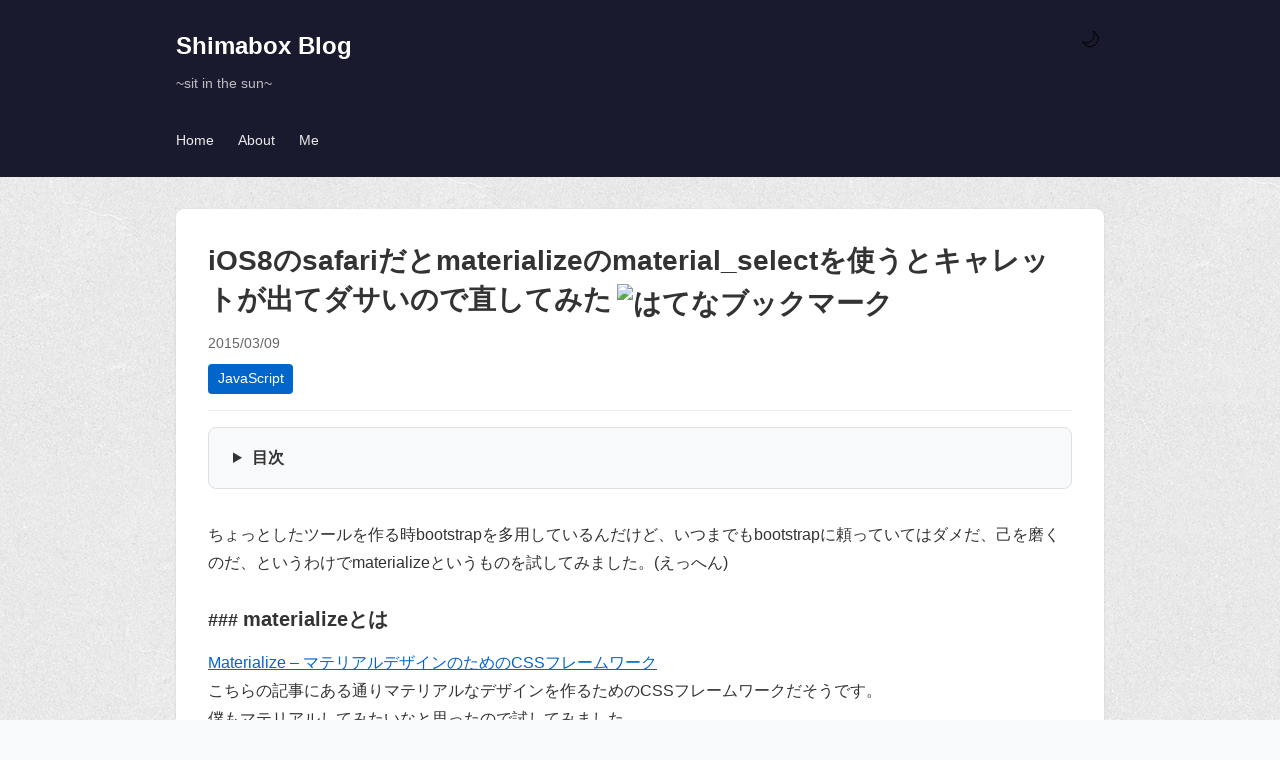

--- FILE ---
content_type: text/html; charset=UTF-8
request_url: https://blog.shimabox.net/2015/03/09/ios8-safari-materialize-material_select-caret/
body_size: 6619
content:
<html lang="ja"><head><meta charset="UTF-8"/><meta name="viewport" content="width=device-width, initial-scale=1.0"/><title>iOS8のsafariだとmaterializeのmaterial_selectを使うとキャレットが出てダサいので直してみた | Shimabox Blog</title><meta property="og:title" content="iOS8のsafariだとmaterializeのmaterial_selectを使うとキャレットが出てダサいので直してみた | Shimabox Blog"/><meta property="og:type" content="article"/><meta property="og:url" content="https://blog.shimabox.net/2015/03/09/ios8-safari-materialize-material_select-caret/"/><meta property="og:image" content="https://blog.shimabox.net/ogp/ios8-safari-materialize-material_select-caret.png"/><meta property="og:site_name" content="Shimabox Blog"/><meta property="og:description" content="ちょっとしたツールを作る時bootstrapを多用しているんだけど、いつまでもbootstrapに頼っていてはダメだ、己を磨くのだ、というわけでmaterializeというものを試してみました。(えっ…"/><meta name="twitter:card" content="summary_large_image"/><meta name="twitter:title" content="iOS8のsafariだとmaterializeのmaterial_selectを使うとキャレットが出てダサいので直してみた | Shimabox Blog"/><meta name="twitter:image" content="https://blog.shimabox.net/ogp/ios8-safari-materialize-material_select-caret.png"/><meta name="twitter:description" content="ちょっとしたツールを作る時bootstrapを多用しているんだけど、いつまでもbootstrapに頼っていてはダメだ、己を磨くのだ、というわけでmaterializeというものを試してみました。(えっ…"/><link rel="alternate" type="application/rss+xml" title="Shimabox Blog" href="https://blog.shimabox.net/feed/"/><link rel="stylesheet" href="/styles.css"/><link rel="stylesheet" href="https://cdnjs.cloudflare.com/ajax/libs/highlight.js/11.9.0/styles/github-dark.min.css"/><link rel="icon" href="/favicon.ico"/><script async="" src="https://pagead2.googlesyndication.com/pagead/js/adsbygoogle.js?client=ca-pub-2654175531722815" crossorigin="anonymous"></script><script>
            (function() {
              var savedTheme = localStorage.getItem('theme');
              var prefersDark = window.matchMedia('(prefers-color-scheme: dark)').matches;
              if (savedTheme === 'dark' || (!savedTheme && prefersDark)) {
                document.documentElement.setAttribute('data-theme', 'dark');
              }
            })();
            </script><script async="" src="https://platform.twitter.com/widgets.js" charset="utf-8"></script></head><body><header><div class="container"><div class="header-top"><div><h1><a href="/">Shimabox Blog</a></h1><p>~sit in the sun~</p></div><button type="button" class="theme-toggle" id="theme-toggle" aria-label="テーマ切り替え">🌙</button></div><nav><a href="/">Home</a><a href="/about/">About</a><a href="https://pinkary.com/@shimabox" target="_blank" rel="noopener">Me</a></nav></div></header><main class="container"><article><div class="post-header-detail"><div class="post-title-meta-detail"><h1>iOS8のsafariだとmaterializeのmaterial_selectを使うとキャレットが出てダサいので直してみた<img src="//b.hatena.ne.jp/entry/image/https://blog.shimabox.net/2015/03/09/ios8-safari-materialize-material_select-caret/" style="vertical-align:middle;margin:3px 0 0 5px;border:none;border-radius:0;" alt="はてなブックマーク"/></h1><div class="post-date"><time datetime="2015-03-09">2015/03/09</time></div></div></div><div class="post-tags"><a href="/category/JavaScript/" class="category-tag">JavaScript</a></div><div class="post-body"><nav class="toc"><details><summary>目次</summary><ul><ul><li><a href="#materializeとは">materializeとは</a></li><li><a href="#material_selectを使ってみたら">material_selectを使ってみたら？？？</a></li><li><a href="#ちょっと調べてみた">ちょっと調べてみた</a></li><li><a href="#ちょっとソースをいじってみる">ちょっとソースをいじってみる</a></li><li><a href="#試してみる">試してみる</a></li><li><a href="#ソース">ソース</a></li></ul></ul></details></nav><p>ちょっとしたツールを作る時bootstrapを多用しているんだけど、いつまでもbootstrapに頼っていてはダメだ、己を磨くのだ、というわけでmaterializeというものを試してみました。(えっへん)</p>
<h3 id="materializeとは">materializeとは</h3><p><a href="http://www.moongift.jp/2014/11/materialize-%E3%83%9E%E3%83%86%E3%83%AA%E3%82%A2%E3%83%AB%E3%83%87%E3%82%B6%E3%82%A4%E3%83%B3%E3%81%AE%E3%81%9F%E3%82%81%E3%81%AEcss%E3%83%95%E3%83%AC%E3%83%BC%E3%83%A0%E3%83%AF%E3%83%BC%E3%82%AF/">Materialize – マテリアルデザインのためのCSSフレームワーク  
</a><br>こちらの記事にある通りマテリアルなデザインを作るためのCSSフレームワークだそうです。<br>僕もマテリアルしてみたいなと思ったので試してみました。</p>
<h3 id="material_selectを使ってみたら">material_selectを使ってみたら？？？</h3><p>試してみると感覚的にbootstrapとそんな変わりないので深い所まで行かなければサクッと書ける感じ。<br>いやぁこれで俺もマテリアれるわ〜。<br>なんて思っていたのも束の間、セレクトボックスを無駄にカッコ良くしてくれる<code>material_select()</code>を使ってみると、、iOSのsafariでだけ(かは分からないけど)セレクトボックスを選択するとキャレットが出てダサい。とにかくダサい。<br>※ しかも僕は実機でしか確認出来なかった<br>※ 実機はiPhone5、iOS8です</p>
<p>これをiPhoneのsafariで見て頂きたいのですが、<br><a href="http://shimabox.net/sample/materialize-material_select/index.html">material_selectのテスト</a><br>ほらダサい。<br>ちなみに、本家の<a href="http://materializecss.com/forms.html">http://materializecss.com/forms.html</a>も同様。※Selectの所</p>
<p>いやぁこれはマテリアれないかな〜。<br>って思いながらも、ちょっと調べてみた事を記しておきます。</p>
<p>尚、試してみたmaterializeのバージョンは<strong>0.95.3</strong>です。</p>
<h3 id="ちょっと調べてみた">ちょっと調べてみた</h3><p><code>material_select()</code>を使ったセレクトボックスのソースはこうなるようです。</p>
<pre><code class="language-html">&lt;div class=&quot;select-wrapper&quot;&gt;
  &lt;input type=&quot;text&quot; class=&quot;select-dropdown&quot; readonly=&quot;true&quot; data-activates=&quot;select-options-c2f63bb2-881f-07be-6d17-2c03d94d7931&quot; value=&quot;あれ&quot;&gt;
  &lt;i class=&quot;mdi-navigation-arrow-drop-down active&quot;&gt;&lt;/i&gt;
  &lt;select name=&quot;&quot; id=&quot;sample&quot; class=&quot;initialized&quot;&gt;
    &lt;option value=&quot;a&quot; selected=&quot;&quot;&gt;あれ&lt;/option&gt;
    &lt;option value=&quot;b&quot;&gt;iOSのsafariで&lt;/option&gt;
    &lt;option value=&quot;c&quot;&gt;キャレットが&lt;/option&gt;
    &lt;option value=&quot;d&quot;&gt;でてい&lt;/option&gt;
    &lt;option value=&quot;e&quot;&gt;るんでないかい？&lt;/option&gt;
  &lt;/select
&lt;/div&gt;</code></pre><p>なるほど、テキストボックスが作られて、それが表示されるみたいです。<br>で、セレクトボックスの裏に出てくるキャレットはこいつにフォーカスがあたっているのでしょう。<br>だって<code>readonly=&quot;true&quot;</code>してるもん (要素を読み取り専用にする)。<br>多分、作者もそれを意識(テキストボックスにフォーカスが当たらないように)しているんだと思う。</p>
<p>試しに以下の様に書いた</p>
<pre><code class="language-html">&lt;input type=&quot;text&quot; readonly=&quot;true&quot; value=&quot;&quot;&gt;</code></pre><p>テキストボックスは選択もされないしキャレットも出ない。<br>※ iOSのsafariでも</p>
<p>でもなんで今回の場合、キャレットが出るんかなぁ。<br>なんかフォーカスが当たっちゃっているっぽい。</p>
<p>もうちょっと調べてみると<code>readonly=&quot;true&quot;</code>した要素に対して<code>onFocus=&quot;this.blur()&quot;</code>するとフォーカスも当たらないらしい。</p>
<h4>ちょっとソースを見てみる</h4><p>この辺り試してみようかなぁという事で、ソースを見てみる。</p>
<p>materialize.jsの2405行目らへんで</p>
<pre><code class="language-javascript">$.fn.material_select = function (callback) {</code></pre><p>material_select()は定義されている。</p>
<p>そして2460行目らへんで</p>
<pre><code class="language-javascript">$newSelect.on(&#039;focus&#039;, function(){
  $(this).trigger(&#039;open&#039;);
  label = $(this).val();
  selectedOption = options.find(&#039;li&#039;).filter(function() {
    return $(this).text().toLowerCase() === label.toLowerCase();
  })[0];
  activateOption(options, selectedOption);
});

$newSelect.on(&#039;blur&#039;, function(){
  $(this).trigger(&#039;close&#039;);
});</code></pre><p>focusとblurのイベントをリッスンしてゴニョゴニョしている。<br>ちょっとこの辺を修正したら、試せそう。</p>
<h3 id="ちょっとソースをいじってみる">ちょっとソースをいじってみる</h3><p>というわけでソースを弄ってみましたよ。</p>
<pre><code class="language-javascript">$newSelect.on(&#039;focus&#039;, function(){
  $(this).trigger(&#039;open&#039;);
  label = $(this).val();
  selectedOption = options.find(&#039;li&#039;).filter(function() {
    return $(this).text().toLowerCase() === label.toLowerCase();
  })[0];
  activateOption(options, selectedOption);
  this.blur(); // フォーカスを外す
});

// blurでは何もしない
// $newSelect.on(&#039;blur&#039;, function(){
//   $(this).trigger(&#039;close&#039;);
// });</code></pre><p>こんな感じで<code>focus</code>の中で<code>blur</code>を呼ぶようにして、blurでは何もしないようにします。</p>
<p>ただしこのままだと、セレクトボックスが閉じなくなっちゃうので(<code>$(this).trigger(&#39;close&#39;)</code>でcloseイベントを呼んでないからね)、他の箇所も修正します。2432行目らへんです。</p>
<pre><code class="language-javascript">options.find(&#039;li&#039;).each(function (i) {
  var $curr_select = $select;
  $(this).click(function () {
    // Check if option element is disabled
    if (!$(this).hasClass(&#039;disabled&#039;)) {
      $curr_select.find(&#039;option&#039;).eq(i).prop(&#039;selected&#039;, true);
      // Trigger onchange() event
      $curr_select.trigger(&#039;change&#039;);
      $curr_select.siblings(&#039;input.select-dropdown&#039;).val($(this).text());
      $(&#039;.select-dropdown&#039;).trigger(&#039;close&#039;); // ここでcloseイベントをtrigger
      if (typeof callback !== &#039;undefined&#039;) callback();
    }
  });
});</code></pre><p>こんな感じ。</p>
<h3 id="試してみる">試してみる</h3><p><a href="http://shimabox.net/sample/materialize-material_select/index_2.html">material_selectのテスト2</a></p>
<p>むむっ。ムムムッ。成功っぽい。</p>
<p>他にもやり方はあると思うけど、とりあえずこんな感じでやってみたらキャレットが出なくなりました。</p>
<h3 id="ソース">ソース</h3><p>修正したソースはこちら。</p>
<ul>
<li><a href="http://shimabox.net/sample/materialize-material_select/assets/materialize/modify-js/materialize.min.js">圧縮版</a></li>
<li><a href="http://shimabox.net/sample/materialize-material_select/assets/materialize/modify-js/materialize.js">非圧縮版</a></li>
</ul>
<p>参考程度にどうぞです。</p>
</div><div class="share-buttons"><span class="share-text">📢 よろしければシェアお願いします</span><div class="share-buttons-list"><a href="https://x.com/intent/tweet?url=https%3A%2F%2Fblog.shimabox.net%2F2015%2F03%2F09%2Fios8-safari-materialize-material_select-caret%2F&amp;text=iOS8%E3%81%AEsafari%E3%81%A0%E3%81%A8materialize%E3%81%AEmaterial_select%E3%82%92%E4%BD%BF%E3%81%86%E3%81%A8%E3%82%AD%E3%83%A3%E3%83%AC%E3%83%83%E3%83%88%E3%81%8C%E5%87%BA%E3%81%A6%E3%83%80%E3%82%B5%E3%81%84%E3%81%AE%E3%81%A7%E7%9B%B4%E3%81%97%E3%81%A6%E3%81%BF%E3%81%9F" class="share-button share-x" target="_blank" rel="noopener noreferrer" aria-label="Xでシェア"><svg viewBox="0 0 24 24" width="18" height="18" fill="currentColor" role="img" aria-label="X"><path d="M18.244 2.25h3.308l-7.227 8.26 8.502 11.24H16.17l-5.214-6.817L4.99 21.75H1.68l7.73-8.835L1.254 2.25H8.08l4.713 6.231zm-1.161 17.52h1.833L7.084 4.126H5.117z"></path></svg></a><a href="https://b.hatena.ne.jp/entry/https://blog.shimabox.net/2015/03/09/ios8-safari-materialize-material_select-caret/" class="share-button share-hatena" target="_blank" rel="noopener noreferrer" aria-label="はてなブックマークに追加"><span class="hatena-icon">B!</span></a><a href="https://curaq.app/share?url=https%3A%2F%2Fblog.shimabox.net%2F2015%2F03%2F09%2Fios8-safari-materialize-material_select-caret%2F" class="share-button share-curaq" target="_blank" rel="noopener noreferrer" aria-label="CuraQに保存"><span class="curaq-icon">CuraQ</span></a><button type="button" class="share-button copy-markdown-button" aria-label="記事のマークダウンをコピー"><svg viewBox="0 0 24 24" width="18" height="18" fill="none" stroke="currentColor" stroke-width="2" stroke-linecap="round" stroke-linejoin="round" role="img" aria-label="Copy"><rect x="9" y="9" width="13" height="13" rx="2" ry="2"></rect><path d="M5 15H4a2 2 0 0 1-2-2V4a2 2 0 0 1 2-2h9a2 2 0 0 1 2 2v1"></path></svg><span>記事のマークダウンをコピー</span></button></div><script type="text/plain" id="raw-markdown">ちょっとしたツールを作る時bootstrapを多用しているんだけど、いつまでもbootstrapに頼っていてはダメだ、己を磨くのだ、というわけでmaterializeというものを試してみました。(えっへん)

### materializeとは

[Materialize – マテリアルデザインのためのCSSフレームワーク  
](http://www.moongift.jp/2014/11/materialize-%E3%83%9E%E3%83%86%E3%83%AA%E3%82%A2%E3%83%AB%E3%83%87%E3%82%B6%E3%82%A4%E3%83%B3%E3%81%AE%E3%81%9F%E3%82%81%E3%81%AEcss%E3%83%95%E3%83%AC%E3%83%BC%E3%83%A0%E3%83%AF%E3%83%BC%E3%82%AF/)  
こちらの記事にある通りマテリアルなデザインを作るためのCSSフレームワークだそうです。  
僕もマテリアルしてみたいなと思ったので試してみました。

### material_selectを使ってみたら？？？

試してみると感覚的にbootstrapとそんな変わりないので深い所まで行かなければサクッと書ける感じ。  
いやぁこれで俺もマテリアれるわ〜。  
なんて思っていたのも束の間、セレクトボックスを無駄にカッコ良くしてくれる`material_select()`を使ってみると、、iOSのsafariでだけ(かは分からないけど)セレクトボックスを選択するとキャレットが出てダサい。とにかくダサい。  
※ しかも僕は実機でしか確認出来なかった  
※ 実機はiPhone5、iOS8です

これをiPhoneのsafariで見て頂きたいのですが、  
[material_selectのテスト](http://shimabox.net/sample/materialize-material_select/index.html)  
ほらダサい。  
ちなみに、本家の[http://materializecss.com/forms.html](http://materializecss.com/forms.html)も同様。※Selectの所

いやぁこれはマテリアれないかな〜。  
って思いながらも、ちょっと調べてみた事を記しておきます。

尚、試してみたmaterializeのバージョンは**0.95.3**です。

### ちょっと調べてみた

`material_select()`を使ったセレクトボックスのソースはこうなるようです。

```html
<div class="select-wrapper">
  <input type="text" class="select-dropdown" readonly="true" data-activates="select-options-c2f63bb2-881f-07be-6d17-2c03d94d7931" value="あれ">
  <i class="mdi-navigation-arrow-drop-down active"></i>
  <select name="" id="sample" class="initialized">
    <option value="a" selected="">あれ</option>
    <option value="b">iOSのsafariで</option>
    <option value="c">キャレットが</option>
    <option value="d">でてい</option>
    <option value="e">るんでないかい？</option>
  </select
</div>
```

なるほど、テキストボックスが作られて、それが表示されるみたいです。  
で、セレクトボックスの裏に出てくるキャレットはこいつにフォーカスがあたっているのでしょう。  
だって`readonly="true"`してるもん (要素を読み取り専用にする)。  
多分、作者もそれを意識(テキストボックスにフォーカスが当たらないように)しているんだと思う。

試しに以下の様に書いた

```html
<input type="text" readonly="true" value="">
```

テキストボックスは選択もされないしキャレットも出ない。  
※ iOSのsafariでも

でもなんで今回の場合、キャレットが出るんかなぁ。  
なんかフォーカスが当たっちゃっているっぽい。

もうちょっと調べてみると`readonly="true"`した要素に対して`onFocus="this.blur()"`するとフォーカスも当たらないらしい。

#### ちょっとソースを見てみる

この辺り試してみようかなぁという事で、ソースを見てみる。

materialize.jsの2405行目らへんで

```javascript
$.fn.material_select = function (callback) {
```

material_select()は定義されている。

そして2460行目らへんで

```javascript
$newSelect.on('focus', function(){
  $(this).trigger('open');
  label = $(this).val();
  selectedOption = options.find('li').filter(function() {
    return $(this).text().toLowerCase() === label.toLowerCase();
  })[0];
  activateOption(options, selectedOption);
});

$newSelect.on('blur', function(){
  $(this).trigger('close');
});
```

focusとblurのイベントをリッスンしてゴニョゴニョしている。  
ちょっとこの辺を修正したら、試せそう。

### ちょっとソースをいじってみる

というわけでソースを弄ってみましたよ。

```javascript
$newSelect.on('focus', function(){
  $(this).trigger('open');
  label = $(this).val();
  selectedOption = options.find('li').filter(function() {
    return $(this).text().toLowerCase() === label.toLowerCase();
  })[0];
  activateOption(options, selectedOption);
  this.blur(); // フォーカスを外す
});

// blurでは何もしない
// $newSelect.on('blur', function(){
//   $(this).trigger('close');
// });
```

こんな感じで`focus`の中で`blur`を呼ぶようにして、blurでは何もしないようにします。

ただしこのままだと、セレクトボックスが閉じなくなっちゃうので(`$(this).trigger('close')`でcloseイベントを呼んでないからね)、他の箇所も修正します。2432行目らへんです。

```javascript
options.find('li').each(function (i) {
  var $curr_select = $select;
  $(this).click(function () {
    // Check if option element is disabled
    if (!$(this).hasClass('disabled')) {
      $curr_select.find('option').eq(i).prop('selected', true);
      // Trigger onchange() event
      $curr_select.trigger('change');
      $curr_select.siblings('input.select-dropdown').val($(this).text());
      $('.select-dropdown').trigger('close'); // ここでcloseイベントをtrigger
      if (typeof callback !== 'undefined') callback();
    }
  });
});
```

こんな感じ。

### 試してみる

[material_selectのテスト2](http://shimabox.net/sample/materialize-material_select/index_2.html)

むむっ。ムムムッ。成功っぽい。

他にもやり方はあると思うけど、とりあえずこんな感じでやってみたらキャレットが出なくなりました。

### ソース

修正したソースはこちら。

- [圧縮版](http://shimabox.net/sample/materialize-material_select/assets/materialize/modify-js/materialize.min.js)
- [非圧縮版](http://shimabox.net/sample/materialize-material_select/assets/materialize/modify-js/materialize.js)

参考程度にどうぞです。</script><script>
                  (function() {
                    var btn = document.querySelector('.copy-markdown-button');
                    if (!btn) return;
                    btn.addEventListener('click', async function() {
                      try {
                        var el = document.getElementById('raw-markdown');
                        if (!el) throw new Error('Not found');
                        await navigator.clipboard.writeText(el.textContent);
                        this.classList.add('copied');
                        setTimeout(function() { btn.classList.remove('copied'); }, 2000);
                      } catch (e) {
                        alert('コピーに失敗しました');
                      }
                    });
                  })();
                </script></div><div class="ad-container"><span class="ad-label">スポンサーリンク</span><ins class="adsbygoogle" style="display:block; text-align:center;" data-ad-layout="in-article" data-ad-format="fluid" data-ad-client="ca-pub-2654175531722815" data-ad-slot="8387734097"></ins><script>(adsbygoogle = window.adsbygoogle || []).push({});</script></div></article><div class="back-link"><a href="/" onclick="history.back(); return false;">← 記事一覧に戻る</a></div></main><footer><div class="container"><a href="/about/">About</a><a href="/privacypolicy/">プライバシーポリシー</a><a href="/feed/">RSS</a><p style="margin-top: 1rem;">© 2026 Shimabox Blog</p></div></footer><script src="https://cdnjs.cloudflare.com/ajax/libs/highlight.js/11.9.0/highlight.min.js"></script><script>hljs.highlightAll();</script><script>
          // Theme toggle button
          (function() {
            const toggle = document.getElementById('theme-toggle');
            const html = document.documentElement;

            // Set initial icon
            if (html.getAttribute('data-theme') === 'dark') {
              toggle.textContent = '☀️';
            }

            toggle.addEventListener('click', () => {
              const isDark = html.getAttribute('data-theme') === 'dark';
              if (isDark) {
                html.removeAttribute('data-theme');
                toggle.textContent = '🌙';
                localStorage.setItem('theme', 'light');
              } else {
                html.setAttribute('data-theme', 'dark');
                toggle.textContent = '☀️';
                localStorage.setItem('theme', 'dark');
              }
            });
          })();

          // Lightbox
          (function() {
            const overlay = document.createElement('div');
            overlay.className = 'lightbox-overlay';
            overlay.innerHTML = '<span class="lightbox-close">&times;</span><img src="" alt="">';
            document.body.appendChild(overlay);

            const lightboxImg = overlay.querySelector('img');

            document.querySelectorAll('.post-thumbnail-detail img').forEach(img => {
              img.addEventListener('click', () => {
                lightboxImg.src = img.src;
                lightboxImg.alt = img.alt;
                overlay.classList.add('active');
                document.body.style.overflow = 'hidden';
              });
            });

            overlay.addEventListener('click', () => {
              overlay.classList.remove('active');
              document.body.style.overflow = '';
            });

            document.addEventListener('keydown', (e) => {
              if (e.key === 'Escape' && overlay.classList.contains('active')) {
                overlay.classList.remove('active');
                document.body.style.overflow = '';
              }
            });
          })();

          // Copy button
          document.querySelectorAll('pre').forEach(pre => {
            const btn = document.createElement('button');
            btn.textContent = 'Copy';
            btn.className = 'copy-btn';
            btn.onclick = () => {
              navigator.clipboard.writeText(pre.textContent);
              btn.textContent = 'Copied!';
              setTimeout(() => btn.textContent = 'Copy', 2000);
            };
            pre.style.position = 'relative';
            pre.appendChild(btn);
          });
        </script></body></html>

--- FILE ---
content_type: text/html; charset=utf-8
request_url: https://www.google.com/recaptcha/api2/aframe
body_size: 265
content:
<!DOCTYPE HTML><html><head><meta http-equiv="content-type" content="text/html; charset=UTF-8"></head><body><script nonce="Gyq41int8m_SxDxue3FohA">/** Anti-fraud and anti-abuse applications only. See google.com/recaptcha */ try{var clients={'sodar':'https://pagead2.googlesyndication.com/pagead/sodar?'};window.addEventListener("message",function(a){try{if(a.source===window.parent){var b=JSON.parse(a.data);var c=clients[b['id']];if(c){var d=document.createElement('img');d.src=c+b['params']+'&rc='+(localStorage.getItem("rc::a")?sessionStorage.getItem("rc::b"):"");window.document.body.appendChild(d);sessionStorage.setItem("rc::e",parseInt(sessionStorage.getItem("rc::e")||0)+1);localStorage.setItem("rc::h",'1768745106539');}}}catch(b){}});window.parent.postMessage("_grecaptcha_ready", "*");}catch(b){}</script></body></html>

--- FILE ---
content_type: text/css; charset=utf-8
request_url: https://blog.shimabox.net/styles.css
body_size: 3728
content:
:root {
  --bg-primary: #f8f9fa;
  --bg-secondary: #fff;
  --bg-header: #1a1a2e;
  --text-primary: #333;
  --text-secondary: #666;
  --text-link: #0066cc;
  --text-heading: #1a1a2e;
  --border-color: #e0e0e0;
  --border-light: #eee;
  --tag-bg: #e0e0e0;
  --tag-text: #333;
  --code-bg: #f0f0f0;
  --toc-bg: #f8f9fa;
  --table-header-bg: #f9fafb;
  --accent: #e94560;
}

[data-theme="dark"] {
  --bg-primary: #1a1a2e;
  --bg-secondary: #16213e;
  --bg-header: #0f0f1a;
  --text-primary: #e0e0e0;
  --text-secondary: #a0a0a0;
  --text-link: #6db3f2;
  --text-heading: #fff;
  --border-color: #333;
  --border-light: #333;
  --tag-bg: #333;
  --tag-text: #e0e0e0;
  --code-bg: #2d2d2d;
  --toc-bg: #16213e;
  --table-header-bg: #1e2a4a;
  --accent: #e94560;
}

* {
  box-sizing: border-box;
  margin: 0;
  padding: 0;
}

body {
  font-family: "Helvetica Neue",
    Arial,
    "Hiragino Kaku Gothic ProN",
    "Hiragino Sans",
    "Noto Sans JP",
    sans-serif;
  line-height: 1.8;
  color: var(--text-primary);
  background: var(--bg-primary) url('/images/background.png');
  background-attachment: fixed;
  transition: background-color 0.3s, color 0.3s;
  overflow-wrap: anywhere; /* 収まらない場合に折り返す */
  word-break: normal; /* 単語の分割はデフォルトに依存 */
  line-break: strict; /* 禁則処理を厳格に適用 */
  text-autospace: normal; /* 和文中の英数字に余白 */
}

[data-theme="dark"] body::before {
  content: "";
  position: fixed;
  top: 0;
  left: 0;
  width: 100%;
  height: 100%;
  background: rgba(26, 26, 46, 0.85);
  z-index: -1;
  pointer-events: none;
}

p {
  margin-bottom: 1rem;
}

.container {
  max-width: 960px;
  margin: 0 auto;
  padding: 0 1rem;
}

header {
  background: var(--bg-header);
  color: #fff;
  padding: 1.5rem 0;
  margin-bottom: 2rem;
}

header h1 {
  font-size: 1.5rem;
  font-weight: bold;
}

header h1 a {
  color: #fff;
  text-decoration: none;
}

header p {
  font-size: 0.875rem;
  color: rgba(255, 255, 255, 0.7);
  margin-top: 0.25rem;
}

nav {
  margin-top: 1rem;
}

nav a {
  color: rgba(255, 255, 255, 0.9);
  text-decoration: none;
  margin-right: 1.5rem;
  font-size: 0.9rem;
}

nav a:hover {
  color: #e94560;
}

main {
  min-height: calc(100vh - 200px);
}

article {
  background: var(--bg-secondary);
  padding: 2rem;
  border-radius: 8px;
  box-shadow: 0 1px 3px rgba(0, 0, 0, 0.1);
  margin-bottom: 2rem;
}

article h1 {
  font-size: 1.75rem;
  margin-bottom: 1rem;
  line-height: 1.4;
}

article h2 {
  font-size: 1.5rem;
  margin: 2rem 0 1rem;
}

article h2:before {
  content: '## ';
  font-size: 1em;
}

article h3 {
  font-size: 1.25rem;
  margin: 1.5rem 0 0.75rem;
}

article h3:before {
  content: '### ';
  font-size: 0.9em;
}

article h4 {
  font-size: 1.1rem;
  margin: 1rem 0 0.75rem;
}

article a {
  color: var(--text-link);
}

article img {
  max-width: 100%;
  height: auto;
  border: 1px solid var(--border-color);
  border-radius: 4px;
}

.post-header {
  display: flex;
  gap: 1.5rem;
  align-items: flex-start;
  margin-bottom: 0.75rem;
}

.post-thumbnail {
  flex-shrink: 0;
  width: 80px;
  height: 80px;
  padding-top: 0.4rem;
}

.post-thumbnail img {
  width: 100%;
  height: 100%;
  object-fit: cover;
  border: 1px solid var(--border-color);
  border-radius: 4px;
}

.post-title-meta {
  flex: 1;
}

.post-excerpt {
  margin-top: 1rem;
}

.post-date {
  color: var(--text-secondary);
  font-size: 0.9rem;
}

.post-tags {
  display: grid;
  grid-auto-flow: column;
  grid-auto-columns: max-content;
  gap: 0.5rem;
  overflow-x: auto;
  padding-bottom: 1rem;
  border-bottom: 1px solid var(--border-light);
  -webkit-overflow-scrolling: touch;
  scrollbar-width: none;
  -ms-overflow-style: none;
}

.post-tags::-webkit-scrollbar {
  display: none;
}

.category-tag {
  flex-shrink: 0;
  display: inline-block;
  background: #0066cc;
  color: #fff;
  padding: 0.2rem 0.6rem;
  border-radius: 4px;
  font-size: 0.85rem;
  text-decoration: none;
}

.category-tag:hover {
  background: rgba(0, 102, 204, 0.8);
}

.tag {
  flex-shrink: 0;
  background: var(--tag-bg);
  color: var(--tag-text);
  padding: 0.2rem 0.5rem;
  border-radius: 4px;
  font-size: 0.75rem;
}

.post-header-detail {
  display: flex;
  gap: 1.5rem;
  align-items: flex-start;
  margin-bottom: 0.5rem;
}

.post-thumbnail-detail {
  flex-shrink: 0;
  width: 120px;
  height: 120px;
  margin-bottom: 0.5rem;
  padding-top: 0.4rem;
}

.post-thumbnail-detail img {
  width: 100%;
  height: 100%;
  object-fit: cover;
  border: 1px solid var(--border-color);
  border-radius: 4px;
}

.post-title-meta-detail {
  flex: 1;
}

.post-title-meta-detail h1 {
  margin-bottom: 0.5rem;
}

.category-header {
  margin-bottom: 1.5rem;
}

.category-header h1 {
  font-size: 1.5rem;
  color: var(--text-heading);
}

.post-list {
  list-style: none;
}

.post-list li {
  background: var(--bg-secondary);
  padding: 1.5rem;
  border-radius: 8px;
  box-shadow: 0 1px 3px rgba(0, 0, 0, 0.1);
  margin-bottom: 1rem;
}

.post-list h2 {
  font-size: 1.25rem;
  margin-bottom: 0.5rem;
}

.post-list h2 a {
  color: var(--text-heading);
  text-decoration: none;
}

.post-list h2 a:hover {
  color: var(--accent);
}

.post-list .excerpt {
  color: var(--text-secondary);
  font-size: 0.95rem;
  margin-top: 0.75rem;
}

.pagination {
  display: flex;
  justify-content: center;
  align-items: center;
  gap: 2rem;
  margin-top: 3rem;
  padding: 1rem 0;
}

.pagination a {
  color: var(--text-link);
  text-decoration: none;
  margin-right: 0;
}

.pagination a:hover {
  text-decoration: underline;
}

.pagination .page-info {
  color: var(--text-secondary);
}

.pagination .disabled {
  color: var(--text-secondary);
  opacity: 0.5;
}

pre {
  border-radius: 8px;
  overflow-x: auto;
  margin: 1.5rem 0;
}

code {
  font-family: 'JetBrains Mono', 'Fira Code', Consolas, monospace;
  font-size: 1.1em;
}

:not(pre) > code {
  background: var(--code-bg);
  padding: 0.2rem;
  margin: 0 0.2rem;
  border-radius: 4px;
}

:not(pre) > code::before,
:not(pre) > code::after {
  content: '`';
  opacity: 0.8;
}

blockquote {
  border-left: 4px solid var(--border-color);
  padding-left: 1rem;
  margin: 1.5rem 0;
  color: var(--text-secondary);
  font-style: italic;
}

footer {
  background: var(--bg-header);
  color: rgba(255, 255, 255, 0.7);
  padding: 2rem 0;
  margin-top: 3rem;
  text-align: center;
  font-size: 0.875rem;
}

footer a {
  color: rgba(255, 255, 255, 0.9);
  text-decoration: none;
  margin: 0 0.75rem;
}

.back-link {
  margin-top: 2rem;
}

.back-link a {
  color: var(--text-secondary);
  text-decoration: none;
}

.back-link a:hover {
  color: var(--accent);
}

@media (max-width: 600px) {
  article {
    padding: 1.5rem;
  }

  article h1 {
    font-size: 1.5rem;
  }

  .post-list li {
    padding: 1rem;
  }
}

.code-block {
  background: #1e1e1e;
  color: #d4d4d4;
  border-radius: 8px;
  padding: 1rem;
  overflow-x: auto;
  margin: 1rem 0;
  font-size: 0.9rem;
}

.code-block code {
  font-family: 'JetBrains Mono', 'Fira Code', Consolas, monospace;
}

.code-block::before {
  content: attr(data-lang);
  display: block;
  color: #888;
  font-size: 0.75rem;
  margin-bottom: 0.5rem;
  text-transform: uppercase;
}

.toc {
  background: var(--toc-bg);
  border: 1px solid var(--border-color);
  border-radius: 8px;
  padding: 1rem 1.5rem;
  margin-top: 0;
  margin-bottom: 2rem;
}

.toc summary {
  font-weight: bold;
  font-size: 1rem;
  cursor: pointer;
  color: var(--text-primary);
}

.toc summary::-webkit-details-marker {
  margin-right: 0.5rem;
}

.toc ul {
  margin: 0.5rem 0 0 0;
  padding-left: 1.5rem;
  list-style: none;
}

.toc li {
  margin: 0.3rem 0;
  line-height: 1.5;
}

.toc li::before {
  content: "•";
  color: var(--text-secondary);
  margin-right: 0.5rem;
}

.toc a {
  color: var(--text-link);
  text-decoration: none;
}

.toc a:hover {
  text-decoration: underline;
}

.toc ul ul {
  margin-top: 0.3rem;
}

.read-more {
  margin-left: 0.5rem;
  color: var(--text-link);
  font-weight: 500;
}

.read-more:hover {
  text-decoration: underline;
}

.not-found {
  text-align: center;
  padding: 4rem 1rem;
}

.not-found h1 {
  font-size: 6rem;
  color: var(--accent);
  margin-bottom: 1rem;
}

.not-found p {
  font-size: 1.2rem;
  color: var(--text-secondary);
  margin-bottom: 2rem;
}

.not-found a {
  color: var(--text-link);
}

.post-body {
  padding-top: 1rem;
}

.post-body > h2:first-child {
  margin-top: 0;
}

.post-body ul,
.post-body ol {
  margin: 1.5rem 0;
  padding-left: 1.5rem;
}

.post-body ul {
  list-style: none;
}

.post-body ul li {
  position: relative;
  padding-left: 1rem;
  margin-bottom: 0.5rem;
  line-height: 1.8;
}

.post-body ul li::before {
  content: "";
  position: absolute;
  left: 0;
  top: 0.7rem;
  width: 6px;
  height: 6px;
  background: var(--text-primary);
  border-radius: 50%;
}

.post-body ol {
  list-style: decimal;
}

.post-body ol li {
  margin-bottom: 0.5rem;
  line-height: 1.8;
  padding-left: 0.5rem;
}

.post-body ul ul,
.post-body ol ol,
.post-body ul ol,
.post-body ol ul {
  margin: 0.5rem 0;
}

.post-body ul ul li::before {
  background: transparent;
  border: 1px solid var(--text-primary);
}

table {
  width: 100%;
  border-collapse: collapse;
  margin: 1.5rem 0;
  display: block;
  overflow-x: auto;
  white-space: nowrap;
}

th,
td {
  padding: 0.75rem 1rem;
  text-align: left;
  border-bottom: 1px solid var(--border-color);
}

th {
  background: var(--table-header-bg);
  font-weight: 600;
}

tr:hover {
  background: var(--table-header-bg);
}

.theme-toggle {
  background: none;
  border: none;
  cursor: pointer;
  font-size: 1.25rem;
  padding: 0.25rem;
  opacity: 0.8;
  transition: opacity 0.2s;
  outline: none;
  -webkit-tap-highlight-color: transparent;
}

.theme-toggle:hover {
  opacity: 1;
}

.theme-toggle:focus-visible {
  outline: 2px solid #e94560;
  outline-offset: 2px;
}

.header-top {
  display: flex;
  justify-content: space-between;
  align-items: flex-start;
}

.copy-btn {
  position: absolute;
  top: 0rem;
  right: 0rem;
  padding: 0.25rem 0.5rem;
  font-size: 0.75rem;
  background: rgba(55, 65, 81, 0.8);
  color: #e5e7eb;
  border: none;
  border-radius: 0 0 0 4px;
  cursor: pointer;
}

.copy-btn:hover {
  background: rgba(75, 85, 99, 0.9);
}

.embed-card {
  margin-bottom: 1rem;
}

.embed-youtube {
  max-width: 560px;
}

.embed-youtube iframe {
  width: 100%;
  aspect-ratio: 16 / 9;
  border: none;
}

.embed-github {
  max-width: 560px;
}

.embed-github a {
  display: block;
  padding: 1rem;
  background: var(--bg-secondary);
  border: 1px solid var(--border-light);
  border-radius: 8px;
  text-decoration: none;
  color: var(--text-primary);
  transition: border-color 0.2s;
}

.embed-github a:hover {
  border-color: var(--text-secondary);
}

.github-card-header {
  display: flex;
  align-items: center;
  gap: 0.5rem;
}

.github-card-header svg {
  flex-shrink: 0;
  color: var(--text-secondary);
}

.github-card-repo {
  font-weight: 600;
  color: var(--link-color);
}

.github-card-description {
  margin: 0.5rem 0 0;
  font-size: 0.9rem;
  color: var(--text-secondary);
  line-height: 1.4;
}

.github-card-meta {
  display: flex;
  gap: 1rem;
  margin-top: 0.5rem;
  font-size: 0.85rem;
  color: var(--text-secondary);
}

.github-card-language {
  display: flex;
  align-items: center;
  gap: 0.25rem;
}

.github-card-stars {
  color: var(--text-secondary);
}

/* Amazon card */
.embed-amazon {
  max-width: 560px;
}

.embed-amazon a {
  display: inline-flex;
  align-items: center;
  gap: 0.75rem;
  padding: 0.75rem 1rem;
  background: var(--bg-secondary);
  border: 1px solid var(--border-light);
  border-radius: 6px;
  text-decoration: none;
  color: var(--text-primary);
  transition: border-color 0.2s;
}

.embed-amazon a:hover {
  border-color: var(--text-secondary);
}

.amazon-icon {
  width: 16px;
  height: 16px;
  flex-shrink: 0;
}

.amazon-card-title {
  font-weight: 500;
  line-height: 1.4;
}

/* Share Buttons */
.share-buttons {
  display: flex;
  flex-direction: column;
  gap: 0.75rem;
  margin-top: 2rem;
  padding-top: 1.5rem;
  border-top: 1px solid var(--border-light);
}

.share-text {
  font-size: 1.1rem;
  font-weight: bold;
  color: var(--text-heading);
}

.share-buttons-list {
  display: grid;
  grid-auto-flow: column;
  grid-auto-columns: max-content;
  gap: 0.5rem;
}

.share-button {
  display: flex;
  align-items: center;
  justify-content: center;
  width: 36px;
  height: 36px;
  border-radius: 6px;
  text-decoration: none;
  transition: opacity 0.2s;
}

.share-button:hover {
  opacity: 0.8;
}

.share-x {
  background: #000;
  color: #fff;
}

.share-hatena {
  background: #00a4de;
  color: #fff;
}

.hatena-icon {
  font-weight: bold;
  font-size: 14px;
  font-family: Arial, sans-serif;
}

.share-curaq {
  background: #3c48db;
  color: #fff;
  width: auto;
  padding: 0 0.75rem;
}

.curaq-icon {
  font-weight: bold;
  font-size: 12px;
  font-family: Arial, sans-serif;
}

.copy-markdown-button {
  background: var(--bg-secondary);
  color: var(--text-primary);
  border: 1px solid var(--border-color);
  cursor: pointer;
  width: auto;
  padding: 0 0.75rem;
  gap: 0.4rem;
  font-size: 12px;
}

.copy-markdown-button span {
  display: none;
}

@media (min-width: 640px) {
  .copy-markdown-button span {
    display: inline;
  }
}

.copy-markdown-button:hover {
  background: var(--border-color);
}

.copy-markdown-button.copied {
  background: #28a745;
  color: #fff;
  border-color: #28a745;
}

/* AdSense */
.ad-container {
  margin: 2rem 0;
}

.ad-label {
  display: block;
  text-align: center;
  font-size: 0.85rem;
  color: var(--text-secondary);
  margin-bottom: 0.5rem;
}

/* Lightbox */
.lightbox-overlay {
  position: fixed;
  top: 0;
  left: 0;
  width: 100%;
  height: 100%;
  background: rgba(0, 0, 0, 0.9);
  display: flex;
  justify-content: center;
  align-items: center;
  z-index: 1000;
  opacity: 0;
  visibility: hidden;
  transition: opacity 0.3s, visibility 0.3s;
  cursor: pointer;
}

.lightbox-overlay.active {
  opacity: 1;
  visibility: visible;
}

.lightbox-overlay img {
  max-width: 90%;
  max-height: 90%;
  object-fit: contain;
  border: none;
  border-radius: 0;
  box-shadow: 0 4px 20px rgba(0, 0, 0, 0.5);
}

.lightbox-close {
  position: absolute;
  top: 1rem;
  right: 1.5rem;
  color: #fff;
  font-size: 2rem;
  cursor: pointer;
  opacity: 0.8;
  transition: opacity 0.2s;
}

.lightbox-close:hover {
  opacity: 1;
}

.post-thumbnail-detail img {
  cursor: pointer;
  transition: opacity 0.2s;
}

.post-thumbnail-detail img:hover {
  opacity: 0.9;
}

/* content/posts/2021-12-22-made_swiperjs_pagination_to_look_like_instagram.md */
.scroll-table {
    display: block;
    overflow-x: scroll;
    white-space: nowrap;
}
.scroll-tbody {
    width: 100%;
    display: table;
}
.scroll-tbody th, .scroll-tbody td {
    border: 1px solid var(--border-color);
}
/* end content/posts/2021-12-22-made_swiperjs_pagination_to_look_like_instagram.md */

/* GitHub Alerts */
.github-alert {
  padding: 1rem 1rem 0.5rem 1rem;
  margin: 1rem 0;
  border-radius: 6px;
  border-left: 4px solid;
}

.github-alert .alert-title {
  font-weight: bold;
  margin-bottom: 0.5rem;
  display: flex;
  align-items: center;
  gap: 0.5rem;
}

.github-alert .alert-content {
  margin: 0;
}

.github-alert .alert-content p:last-child {
  margin-bottom: 0;
}

/* NOTE - Blue */
.alert-note {
  background-color: rgba(13, 110, 253, 0.1);
  border-color: #0d6efd;
}

.alert-note .alert-title {
  color: #0d6efd;
}

[data-theme="dark"] .alert-note {
  background-color: rgba(13, 110, 253, 0.15);
}

/* TIP - Green */
.alert-tip {
  background-color: rgba(25, 135, 84, 0.1);
  border-color: #198754;
}

.alert-tip .alert-title {
  color: #198754;
}

[data-theme="dark"] .alert-tip {
  background-color: rgba(25, 135, 84, 0.15);
}

/* IMPORTANT - Purple */
.alert-important {
  background-color: rgba(111, 66, 193, 0.1);
  border-color: #6f42c1;
}

.alert-important .alert-title {
  color: #6f42c1;
}

[data-theme="dark"] .alert-important {
  background-color: rgba(111, 66, 193, 0.15);
}

/* WARNING - Yellow/Orange */
.alert-warning {
  background-color: rgba(255, 193, 7, 0.1);
  border-color: #ffc107;
}

.alert-warning .alert-title {
  color: #997404;
}

[data-theme="dark"] .alert-warning {
  background-color: rgba(255, 193, 7, 0.15);
}

[data-theme="dark"] .alert-warning .alert-title {
  color: #ffc107;
}

/* CAUTION - Red */
.alert-caution {
  background-color: rgba(220, 53, 69, 0.1);
  border-color: #dc3545;
}

.alert-caution .alert-title {
  color: #dc3545;
}

[data-theme="dark"] .alert-caution {
  background-color: rgba(220, 53, 69, 0.15);
}